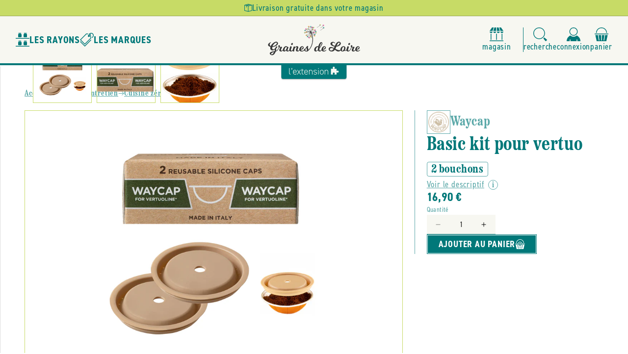

--- FILE ---
content_type: text/css
request_url: https://grainesdeloire.com/cdn/shop/t/7/assets/component-cart.css?v=76126249260823333421731420537
body_size: 1009
content:
.cart-main-content{display:grid;grid-template-columns:repeat(5,1fr);grid-gap:var(--gap-xl);padding-top:var(--gap-xl)}.cart-main-content .section-main-cart-items{grid-column:1 / 4}.cart-main-content .section-main-cart-footer{grid-column:4 / -1}.cart-main-content .shopify-section:not(.section-main-cart-items):not(.section-main-cart-footer){grid-column:1 / -1}@media screen and (max-width: 989px){.cart-main-content{padding-top:0}.cart-main-content .section-main-cart-items,.cart-main-content .section-main-cart-footer{grid-column:1 / -1}}.cart{position:relative;display:block}.cart__empty-text,.is-empty .cart__contents,cart-items.is-empty .title-wrapper-with-link,.is-empty .cart__footer{display:none}.is-empty .cart__empty-text,.is-empty .cart__warnings{display:block}.cart__warnings{display:none;text-align:center;padding:3rem 0 1rem}.cart__empty-text{margin:4.5rem 0 2rem}.cart__contents>*+*{margin-top:2.5rem}.cart__login-title{margin:5.5rem 0 .5rem}.cart__login-paragraph{margin-top:.8rem}.cart__login-paragraph a{font-size:inherit}@media screen and (min-width: 990px){.cart__warnings{padding:7rem 0 1rem}.cart__empty-text{margin:0 0 3rem}}.cart__title{position:relative;padding-bottom:var(--gap-xs);border-bottom:solid .1rem var(--store-main-color-light)}.cart__title .hatched{left:-2.4rem;width:calc(100% + 2.4rem);height:calc(100% - 5.2rem)}.cart__title h1{padding-top:var(--gap)}.cart__title h1 svg{width:3.2rem;height:3.2rem}.cart__title h1 span{font-size:var(--font-40)}.cart__title>span{display:flex;align-items:center;width:fit-content;min-height:2.4rem;background-color:var(--tangerine);font-size:var(--font-16);color:var(--store-main-color);padding-left:.4rem;padding-right:var(--gap-xs);border-radius:1.6rem}.cart__title>span:before{content:"i";width:1.6rem;height:1.6rem;display:inline-flex;align-items:center;justify-content:center;border-radius:50%;background-color:var(--white);text-align:center;margin-right:var(--gap-xs)}.cart__items{position:relative;padding-top:var(--gap);padding-bottom:var(--gap)}.cart__items--disabled{pointer-events:none}@media screen and (max-width: 989px){.cart__title .hatched{left:calc(var(--gap-s) * -1);width:calc(100% + var(--gap-s) * 2);height:calc(100% - 3.2rem)}.cart__title h1{padding-top:var(--gap-xl)}.cart__title>span{border-radius:var(--rad)}}.booking-products-banner .svg{width:3.2rem;height:3.2rem;color:var(--eucalyptus);border:solid .1rem var(--eucalyptus);border-radius:50%;background-color:var(--white);padding:.6rem}.booking-products-banner h3{flex-grow:1;display:flex;align-items:center;gap:var(--gap-xs);font-size:var(--font-24);color:var(--eucalyptus)}.booking-products-banner h3:after{content:"";display:block;flex-grow:1;height:.1rem;background-color:var(--eucalyptus)}.booking-products-banner__details{margin-top:-3.2rem;background-color:var(--eucalyptus-light);padding:var(--gap-xs) var(--gap-s);font-size:var(--font-16);color:var(--eucalyptus)}.main-cart-footer{position:sticky;position:-webkit-sticky;top:calc(var(--header-height) + var(--gap))}.main-cart-footer>div{border-left:solid .1rem var(--store-main-color-light);padding-left:var(--gap)}.main-cart-footer.is-empty>div{display:none}.cart__totals{display:flex;align-items:baseline;justify-content:space-between;gap:var(--gap-s)}.cart__totals h2{display:flex;align-items:baseline;gap:var(--gap-s);flex-grow:1;font-size:var(--font-32)}.cart__totals h2:after{content:"";display:block;flex-grow:1;height:.1rem;background-color:var(--store-main-color-light)}.cart__totals p{font-size:var(--font-28);font-weight:var(--font-bold)}.discounts .discounts__discount{display:flex;align-items:center;justify-content:flex-end;gap:var(--gap-xxs);color:var(--store-main-color);font-size:var(--font-16)}.discounts .discounts__discount svg{width:1.6rem;height:1.6rem;color:var(--store-main-color)}.js-contents small,.js-contents small a{color:var(--store-main-color-light)}.booking-total{display:flex;align-items:baseline;justify-content:space-between;gap:var(--gap-s);background-color:var(--eucalyptus-light);padding:var(--gap-xs);margin-top:var(--gap-s)}.booking-total svg{width:1.6rem;height:1.6rem;color:var(--eucalyptus)}.booking-total h3{display:flex;align-items:baseline;gap:var(--gap-s);flex-grow:1}.booking-total h3,.booking-total p{font-size:var(--font-20);font-weight:var(--font-bold);color:var(--eucalyptus)}.booking-total h3:after{content:"";display:block;flex-grow:1;height:.1rem;background-color:var(--eucalyptus)}cart-note{width:100%;display:flex;align-items:center;justify-content:space-between;gap:var(--gap-xs)}cart-note>svg{width:2rem;height:2rem;color:var(--store-main-color-light);flex-shrink:0}cart-note textarea{display:block;width:100%;background-color:var(--white);border:0;border-bottom:solid .1rem var(--store-secondary-color);padding:var(--gap-xs) 0;font-family:var(--font-body-family);font-size:var(--font-18);height:4.4rem;resize:vertical}cart-note label{position:absolute;top:-.8rem;left:-.8rem;opacity:0;font-size:var(--font-14);transition:var(--transition);background-color:var(--white);padding:0 var(--gap-xs)}cart-note textarea:focus~label{opacity:1}cart-note textarea:not(:focus)::placeholder{color:var(--store-main-color-light);opacity:1}cart-note textarea:focus::placeholder{opacity:.4}cart-note textarea:focus-visible{outline:none;box-shadow:none;border-bottom:solid .1rem var(--store-main-color)}.cart__terms,.cart__terms a{color:var(--store-main-color)}.cart__terms{margin-top:var(--gap-xs);display:flex;align-items:center;gap:var(--gap-xs)}.cart__ctas .ext-btn,.cart__login .ext-btn{width:100%;min-height:4.4rem;color:var(--white);background-color:var(--store-main-color)}.cart__ctas .ext-btn:not(:disabled):hover,.cart__login .ext-btn:not(:disabled):hover{background-color:var(--store-accent-color)}.errors-caption{padding-top:var(--gap-xs)}.errors-caption svg{width:1.6rem;height:1.6rem}.errors-caption span{font-size:var(--font-16);color:var(--ladybug)}.errors-caption.hide{display:none}.cart__login p{text-align:center;color:var(--ladybug)}@media screen and (max-width: 989px){.main-cart-footer>div{border-left:0;padding-left:0}}.cart__contents .cart-item__media{display:block;position:relative;width:8.8rem;height:8.8rem;border:solid .1rem var(--store-secondary-color);border-radius:var(--rad);background-color:var(--white);overflow:hidden}.cart__contents .cart-item__media>img{position:absolute;width:100%;height:100%;left:0;top:0;padding:var(--gap-xxs);object-fit:contain}.cart__contents .cart-item__name{color:var(--store-main-color);text-decoration:none;font-weight:var(--font-bold)}.cart__contents .cart-item__name .details-brand{font-family:var(--font-heading-family);color:var(--store-main-color-light)}.cart__contents .cart-item__name .details-brand:before{content:"";display:inline-block;width:.4rem;height:.4rem;background-color:var(--store-main-color-light);border-radius:50%;margin-right:var(--gap-xxs)}.cart__contents .cart-item__price{color:var(--store-main-color-light);font-size:var(--font-16)}.cart__contents .cart-item__quantity{padding-top:var(--gap-xxs)}.cart__contents .cart-item__quantity .quantity{min-height:4rem;height:4rem;background-color:var(--store-background-color);border-radius:var(--rad)}.cart__contents .cart-item__quantity .cart-remove-button{border:0;padding:var(--gap-xs);background-color:transparent;cursor:pointer}.cart__contents .cart-item__quantity .cart-remove-button svg{width:2rem;height:2rem;color:var(--store-main-color)}.cart__contents .cart-item__totals .price--end{font-weight:var(--font-bold);color:var(--store-main-color)}.cart__contents .product-option.booking,.cart__contents .cart-item__totals .booking-item.price--end{color:var(--eucalyptus)}.cart__contents .cart-item__error{display:flex;flex-direction:row-reverse;align-items:center;justify-content:flex-end;gap:var(--gap-xxs);padding-left:calc(8.8rem + var(--gap-s));margin-top:-1.6rem}.cart__contents .cart-item__error svg{width:1.6rem;height:1.6rem}.cart__contents .cart-item__error-text:empty+svg{display:none}
/*# sourceMappingURL=/cdn/shop/t/7/assets/component-cart.css.map?v=76126249260823333421731420537 */
